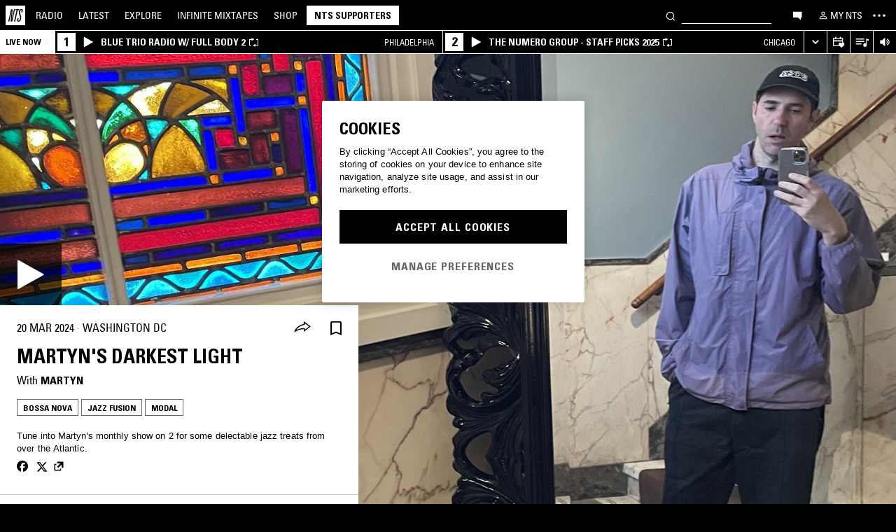

--- FILE ---
content_type: image/svg+xml
request_url: https://www.nts.live/img/external-link.svg
body_size: 343
content:
<?xml version="1.0" encoding="utf-8"?>
<!-- Generator: Adobe Illustrator 22.0.1, SVG Export Plug-In . SVG Version: 6.00 Build 0)  -->
<svg version="1.1" id="Layer_1" xmlns="http://www.w3.org/2000/svg" xmlns:xlink="http://www.w3.org/1999/xlink" x="0px" y="0px"
	 viewBox="0 0 600 600" style="enable-background:new 0 0 600 600;" xml:space="preserve">
<style type="text/css">
	.st0{fill:none;}
	.st1{stroke:#000000;stroke-miterlimit:10;}
	.st2{fill:#FFFFFF;}
</style>
<g>
	<rect x="55" y="55" class="st0" width="490" height="490"/>
</g>
<polygon points="365,429.5 365,485 115,485 115,235 170.5,235 170.5,175 55,175 55,545 425,545 425,429.5 "/>
<polygon points="453.2,55 215,55 215,153 385.2,153 207.6,327.6 272.4,392.4 447,216.8 447,385 545,385 545,149.7 545,55 "/>
</svg>
